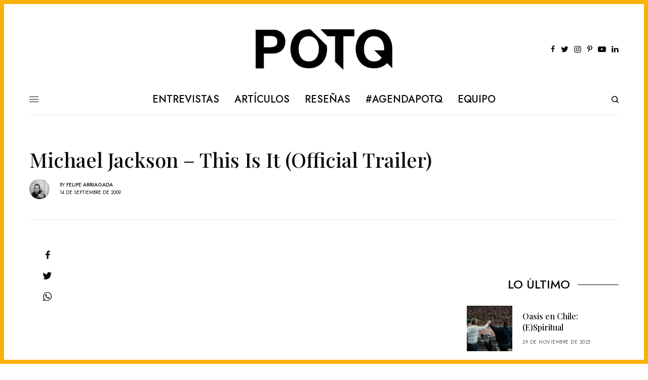

--- FILE ---
content_type: application/javascript
request_url: https://cnt.trvdp.com/js/2456/16268.js
body_size: 825
content:
var truvidScriptElement;
const targetDocument = window.frameElement
  ? window.frameElement.ownerDocument
  : document;

truvidScriptElement = document.createElement("script");
truvidScriptElement.type = "text/javascript";
truvidScriptElement.async = true;
truvidScriptElement.setAttribute("data-pid", "12706");
truvidScriptElement.src = "//go.trvdp.com/init/16268.js";

const insertTruvidScript = () => {
  const placeholderElement = targetDocument.querySelector(
    ".entry-content p:nth-of-type(2)"
  );
  if (placeholderElement) {
    clearInterval(checkForPlaceholderInterval);
    const scriptContainerDiv = document.createElement("div");
    scriptContainerDiv.style.margin = "10px auto";
    scriptContainerDiv.appendChild(truvidScriptElement);
    placeholderElement.parentNode.insertBefore(
      scriptContainerDiv,
      placeholderElement.nextSibling
    );

    return false;
  }
};

const checkForPlaceholderInterval = setInterval(insertTruvidScript, 200);
